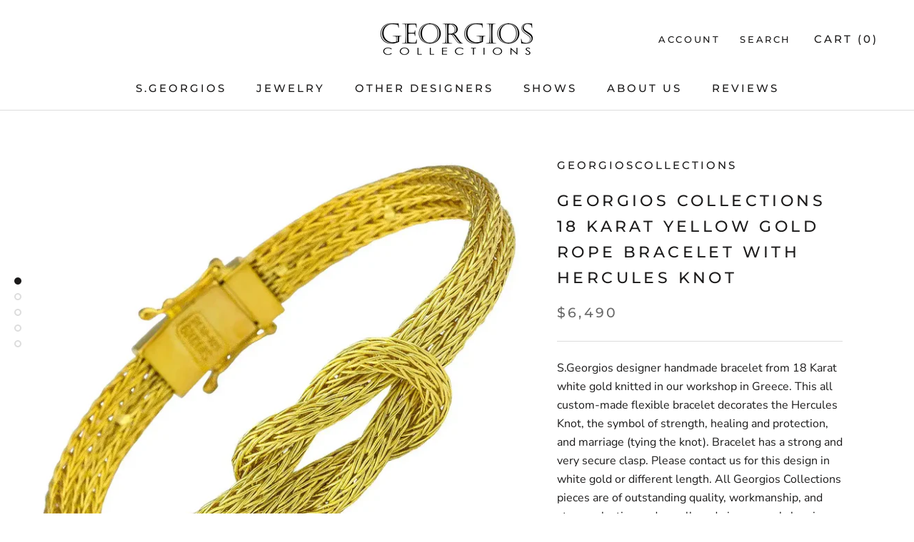

--- FILE ---
content_type: text/javascript
request_url: https://georgioscollections.com/cdn/shop/t/2/assets/custom.js?v=8814717088703906631557182294
body_size: -587
content:
//# sourceMappingURL=/cdn/shop/t/2/assets/custom.js.map?v=8814717088703906631557182294
